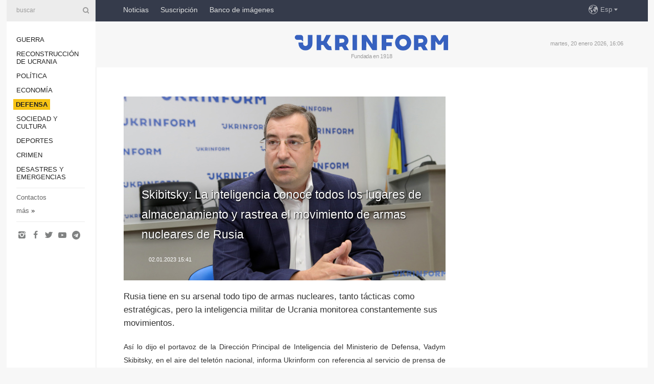

--- FILE ---
content_type: text/html; charset=UTF-8
request_url: https://www.ukrinform.es/rubric-defense/3645310-skibitsky-la-inteligencia-conoce-todos-los-lugares-de-almacenamiento-y-rastrea-el-movimiento-de-armas-nucleares-de-rusia.html
body_size: 34322
content:
<!DOCTYPE html>
<html lang="es">
<head>

    
    <title>Skibitsky: La inteligencia conoce todos los lugares de almacenamiento y rastrea el movimiento de armas nucleares de Rusia</title>
    <meta name="viewport" content="width=device-width, initial-scale=1"/>
    <meta name="description" content="Rusia tiene en su arsenal todo tipo de armas nucleares, tanto t&aacute;cticas como estrat&eacute;gicas, pero la inteligencia militar de Ucrania monitorea constantemente sus movimientos. — Ukrinform."/>
    <meta name="theme-color" content="#353b4b">
    <meta name="csrf-token" content="2godEpeUOPWBAwrtleohI8Pwq7dWcr3kp7FoVEZa">

        
    <meta property="og:title" content="Skibitsky: La inteligencia conoce todos los lugares de almacenamiento y rastrea el movimiento de armas nucleares de Rusia"/>
    <meta property="og:url" content="https://www.ukrinform.es/rubric-defense/3645310-skibitsky-la-inteligencia-conoce-todos-los-lugares-de-almacenamiento-y-rastrea-el-movimiento-de-armas-nucleares-de-rusia.html"/>
    <meta property="og:type" content="article"/>
    <meta property="og:description" content="Rusia tiene en su arsenal todo tipo de armas nucleares, tanto t&aacute;cticas como estrat&eacute;gicas, pero la inteligencia militar de Ucrania monitorea constantemente sus movimientos. — Ukrinform."/>
    <meta property="og:image" content="https://static.ukrinform.com/photos/2019_09/thumb_files/630_360_1567604792-864.jpg"/>
    <meta property="og:image:width" content="630"/>
    <meta property="og:image:height" content="360"/>
    <meta property="fb:pages" content="Rusia tiene en su arsenal todo tipo de armas nucleares, tanto t&aacute;cticas como estrat&eacute;gicas, pero la inteligencia militar de Ucrania monitorea constantemente sus movimientos. — Ukrinform."/>
    <meta name="twitter:card" content="summary_large_image"/>
    <meta name="twitter:site" content="@ukrinform"/>
    <meta name="twitter:title" content="Skibitsky: La inteligencia conoce todos los lugares de almacenamiento y rastrea el movimiento de armas nucleares de Rusia"/>
    <meta name="twitter:description" content="Rusia tiene en su arsenal todo tipo de armas nucleares, tanto t&aacute;cticas como estrat&eacute;gicas, pero la inteligencia militar de Ucrania monitorea constantemente sus movimientos. — Ukrinform.">
    <meta name="twitter:creator" content="@ukrinform"/>
    <meta name="twitter:image:src" content="https://static.ukrinform.com/photos/2019_09/thumb_files/630_360_1567604792-864.jpg"/>
    <meta name="twitter:domain" content="https://www.ukrinform.es"/>
    <meta name="google-site-verification" content="7dS05dh2YjpxxWq_-el6CNWseNSZZHaj1nRmrr2DKvo"/>
    <meta name="yandex-verification" content="cc8fc21a430d5315"/>

    <link type="text/css" rel="stylesheet" href="https://www.ukrinform.es/css/main.css?nocache"/>

        <link rel="amphtml" href="https://www.ukrinform.es/amp/rubric-defense/3645310-skibitsky-la-inteligencia-conoce-todos-los-lugares-de-almacenamiento-y-rastrea-el-movimiento-de-armas-nucleares-de-rusia.html">
        
        <link rel="alternate" type="application/rss+xml" title="Noticias de Ukrinform RSS" href="https://www.ukrinform.es/rss/block-lastnews"/>
            <link rel="canonical" href="https://www.ukrinform.es/rubric-defense/3645310-skibitsky-la-inteligencia-conoce-todos-los-lugares-de-almacenamiento-y-rastrea-el-movimiento-de-armas-nucleares-de-rusia.html">
        <link rel="shortcut icon" href="https://www.ukrinform.es/img/favicon.ico"/>

    <link rel='dns-prefetch' href='//www.google.com'/>
    <link rel='dns-prefetch' href='//www.google-analytics.com'/>
    <link rel='dns-prefetch' href='//inv-nets.admixer.net'/>
    <link rel='dns-prefetch' href='//cdn.admixer.net'/>
    <link rel='dns-prefetch' href='//pagead2.googlesyndication.com'/>
    <link rel="apple-touch-icon" href="https://www.ukrinform.es/img/touch-icon-iphone.png">
    <link rel="apple-touch-icon" sizes="76x76" href="https://www.ukrinform.es/img/touch-icon-ipad.png">
    <link rel="apple-touch-icon" sizes="120x120" href="https://www.ukrinform.es/img/touch-icon-iphone-retina.png">
    <link rel="apple-touch-icon" sizes="152x152" href="https://www.ukrinform.es/img/touch-icon-ipad-retina.png">

        <link rel="alternate" href="https://www.ukrinform.ua" hreflang="uk" />
        <link rel="alternate" href="https://www.ukrinform.ru" hreflang="ru" />
        <link rel="alternate" href="https://www.ukrinform.net" hreflang="en" />
        <link rel="alternate" href="https://www.ukrinform.es" hreflang="es" />
        <link rel="alternate" href="https://www.ukrinform.de" hreflang="de" />
        <link rel="alternate" href="https://www.ukrinform.org" hreflang="ch" />
        <link rel="alternate" href="https://www.ukrinform.fr" hreflang="fr" />
        <link rel="alternate" href="https://www.ukrinform.jp" hreflang="ja" />
        <link rel="alternate" href="https://www.ukrinform.pl" hreflang="pl" />
    
                                <script type="application/ld+json">
{
    "@context": "http://schema.org",
    "@type": "NewsArticle",
    "mainEntityOfPage": {
        "@type": "WebPage",
        "@id": "https://www.ukrinform.es/rubric-defense/3645310-skibitsky-la-inteligencia-conoce-todos-los-lugares-de-almacenamiento-y-rastrea-el-movimiento-de-armas-nucleares-de-rusia.html"
    },
    "headline": "Skibitsky: La inteligencia conoce todos los lugares de almacenamiento y rastrea el movimiento de armas nucleares de Rusia",
    "image": [
        "https://static.ukrinform.com/photos/2019_09/thumb_files/630_360_1567604792-864.jpg"
    ],
    "datePublished": "2023-01-02T15:41:00+02:00",
    "dateModified": "2023-01-02T15:41:00+02:00",
    "author": {
        "@type": "Person",
        "name": "Ukrinform"
    },
    "publisher": {
        "@type": "Organization",
        "name": "Укринформ",
        "sameAs": [
             "https://www.facebook.com/NoticiasDeUkraniaUkrinform/?ref=bookmarks",
            "https://twitter.com/esp_ukrinform",
            "https://www.instagram.com/ukrinform/",
            "https://www.youtube.com/user/UkrinformTV",
            "https://telegram.me/ukrinform_news",
            "https://www.pinterest.com/ukrinform/"
        ],
        "logo": {
            "@type": "ImageObject",
            "url": "https://www.ukrinform.es/img/logo_esp.svg"
        }
    },
    "description": "Rusia tiene en su arsenal todo tipo de armas nucleares, tanto t&amp;aacute;cticas como estrat&amp;eacute;gicas, pero la inteligencia militar de Ucrania monitorea constantemente sus movimientos. — Ukrinform."
}


</script>


<script type="application/ld+json">
{
    "@context": "http://schema.org",
    "@type": "BreadcrumbList",
    "itemListElement": [
        {
            "@type": "ListItem",
            "position": 1,
            "item": {
                "@id": "https:",
                "name": "Ukrinform"
            }
        },
        {
            "@type": "ListItem",
            "position": 2,
            "item": {
                "@id": "https://www.ukrinform.es/rubric-defense",
                "name": "Defensa"
            }
        },
        {
            "@type": "ListItem",
            "position": 3,
            "item": {
                "@id": "https://www.ukrinform.es/rubric-defense/3645310-skibitsky-la-inteligencia-conoce-todos-los-lugares-de-almacenamiento-y-rastrea-el-movimiento-de-armas-nucleares-de-rusia.html",
                "name": "Skibitsky: La inteligencia conoce todos los lugares de almacenamiento y rastrea el movimiento de armas nucleares de Rusia"
            }
        }
    ]
}


</script>
            <script type="application/ld+json">
{
    "@context": "https://schema.org",
    "@type": "WebPage",
    "mainEntityOfPage": {
        "@type": "WebPage",
        "@id": "https://www.ukrinform.es/rubric-defense/3645310-skibitsky-la-inteligencia-conoce-todos-los-lugares-de-almacenamiento-y-rastrea-el-movimiento-de-armas-nucleares-de-rusia.html"
    },
    "headline": "Skibitsky: La inteligencia conoce todos los lugares de almacenamiento y rastrea el movimiento de armas nucleares de Rusia",
    "datePublished": "1672666860",
    "dateModified": "1672666860",
    "description": "Rusia tiene en su arsenal todo tipo de armas nucleares, tanto t&amp;aacute;cticas como estrat&amp;eacute;gicas, pero la inteligencia militar de Ucrania monitorea constantemente sus movimientos. — Ukrinform.",
    "author": {
        "@type": "Person",
        "name": "Ukrinform"
    },
    "publisher": {
        "@type": "Organization",
        "name": "Ukrinform",
        "logo": {
            "@type": "ImageObject",
            "url": "https://www.ukrinform.es/img/logo_esp.svg",
            "width": 95,
            "height": 60
        }
    },
    "image": {
        "@type": "ImageObject",
        "url": "https://static.ukrinform.com/photos/2019_09/thumb_files/630_360_1567604792-864.jpg",
        "height": 630,
        "width": 360
    },
    "breadcrumb": {
        "@type": "BreadcrumbList",
        "itemListElement": [
            {
                "@type": "ListItem",
                "position": 1,
                "item": {
                    "@id": "/",
                    "name": "Ukrinform"
                }
            },
            {
                "@type": "ListItem",
                "position": 2,
                "item": {
                    "@id": "https://www.ukrinform.es/rubric-defense",
                    "name": "Defensa"
                }
            },
            {
                "@type": "ListItem",
                "position": 3,
                "item": {
                    "@id": "https://www.ukrinform.es/rubric-defense/3645310-skibitsky-la-inteligencia-conoce-todos-los-lugares-de-almacenamiento-y-rastrea-el-movimiento-de-armas-nucleares-de-rusia.html https://www.ukrinform.es/rubric-defense/3645310-skibitsky-la-inteligencia-conoce-todos-los-lugares-de-almacenamiento-y-rastrea-el-movimiento-de-armas-nucleares-de-rusia.html",
                    "name": "Skibitsky: La inteligencia conoce todos los lugares de almacenamiento y rastrea el movimiento de armas nucleares de Rusia"
                }
            }
        ]
    }
}




</script>
                
    <!-- Google tag (gtag.js) -->
    <script async src="https://www.googletagmanager.com/gtag/js?id=G-KGRD6M0JQY"></script>
    <script>
        window.dataLayer = window.dataLayer || [];
        function gtag(){dataLayer.push(arguments);}
        gtag('js', new Date());
        gtag('config', 'G-KGRD6M0JQY');
    </script>


    
    <style>
        body {
            font-family: Arial, 'Helvetica Neue', Helvetica, sans-serif;
            color: #222222;
        }
        a { text-decoration: none; color: #000; }
    </style>

            <div data-name="common_int">
<!-- ManyChat -->
<script src="//widget.manychat.com/130251917016795.js" async="async">
</script>
<!-- ManyChat --></div>
    </head>

<body class="innerPage newsPage">

<div id="wrapper">
    <div class="greyLine">
        <div></div>
    </div>
    <div id="leftMenu" class="siteMenu">

    <form action="/redirect" method="post" target="_blank">
        <div>
            <input type="hidden" name="type" value="search">
            <input type="hidden" name="_token" value="2godEpeUOPWBAwrtleohI8Pwq7dWcr3kp7FoVEZa">
            <input type="text" name="params[query]" placeholder="buscar" value="" />
            <a href="#"><i class="demo-icon icon-search"></i></a>
        </div>
    </form>

    <nav class="leftMenuBody">
        <ul class="leftMenu">
                            <li><a href="/rubric-ato">Guerra</a></li>
                            <li><a href="/rubric-vidbudova">Reconstrucción de Ucrania</a></li>
                            <li><a href="/rubric-polytics">Política</a></li>
                            <li><a href="/rubric-economy">Economía</a></li>
                            <li><a href="/rubric-defense"><span>Defensa</span></a></li>
                            <li><a href="/rubric-society">Sociedad y Cultura</a></li>
                            <li><a href="/rubric-sports">Deportes</a></li>
                            <li><a href="/rubric-crime">Crimen</a></li>
                            <li><a href="/rubric-emergencies">Desastres y emergencias</a></li>
                    </ul>

        <!-- Submenu begin -->
        <div class="submenu">
            <ul class="greyMenu">
                                <li><a href="/block-podcasts">Podcasts</a></li>
                                <li><a href="/block-publications">Publicaciones</a></li>
                                <li><a href="/block-interview">Entrevistas</a></li>
                                <li><a href="/block-photo">Fotos</a></li>
                                <li><a href="/block-video">Video</a></li>
                                <li><a href="/block-releases">Releases</a></li>
                            </ul>
        </div>
        <!-- Submenu end -->

        <ul class="greyMenu">
            <li><a href="/info/contacts.html">Contactos</a></li>
            <li><a class="moreLink" href="#">más</a> &raquo;</li>
        </ul>

        <div class="social-media">
                                            <a href="https://www.instagram.com/ukrinform/" target="_blank" title="Instagram"><i class="fa demo-icon faa-tada animated-hover faa-fast icon-instagram"></i></a>
                                                            <a href="https://www.facebook.com/NoticiasDeUkraniaUkrinform/?ref=bookmarks" target="_blank" title="Facebook"><i class="fa demo-icon faa-tada animated-hover faa-fast icon-facebook-1"></i></a>
                                                            <a href="https://twitter.com/esp_ukrinform" target="_blank" title="Twitter"><i class="fa demo-icon faa-tada animated-hover faa-fast icon-twitter"></i></a>
                                                            <a href="https://www.youtube.com/c/UkrinformTV" target="_blank" title="Youtube"><i class="fa demo-icon faa-tada animated-hover faa-fast icon-youtube-play"></i></a>
                                                            <a href="https://telegram.me/ukrinform_news" target="_blank" title="Telegram"><i class="fa demo-icon faa-tada animated-hover faa-fast icon-telegram"></i></a>
                                                                </div>

    </nav>

</div>

    <div id="container">
        <div id="header">
    <div class="topLine">
        <nav class="topLineBody">
            <a class="mobileButton" href="#"><span></span></a>

            <ul class="language">
                <li>
                    <div>
                        <a href="#">Esp</a>
                    </div>
                    <ul>                             
                            <li>
                                <a href="https://www.ukrinform.ua">Укр</a>
                            </li>
                                                                                                                                     
                            <li>
                                <a href="https://www.ukrinform.net">Eng</a>
                            </li>
                                                                                 
                            <li>
                                <a href="https://www.ukrinform.es">Esp</a>
                            </li>
                                                                                 
                            <li>
                                <a href="https://www.ukrinform.de">Deu</a>
                            </li>
                                                                                                                                     
                            <li>
                                <a href="https://www.ukrinform.fr">Fra</a>
                            </li>
                                                                                 
                            <li>
                                <a href="https://www.ukrinform.jp">日本語</a>
                            </li>
                                                                                 
                            <li>
                                <a href="https://www.ukrinform.pl">Pol</a>
                            </li>
                                                                        </ul>
                </li>
            </ul>

            <ul class="mainMenu">
                                    <li >
                                                <a href="/block-lastnews"  data-id="">Noticias</a>
                    </li>
                                    <li >
                                                <a href="https://newshub.ukrinform.com"  target="_blank"
                            data-id="suscripcin">Suscripción</a>
                    </li>
                                    <li >
                                                <a href="https://photonew.ukrinform.com"  target="_blank"
                            data-id="banco-de-imagenes">Banco de imágenes</a>
                    </li>
                            </ul>
        </nav>

        <nav id="mobileMenu" class="siteMenu">

            <form action="//www.ukrinform.es/redirect" method="post">
                <!-- js loads content here -->
            </form>

            <div class="leftMenuBody">

                <ul class="leftMenu">
                    <!-- js loads content here -->
                </ul>

                <ul class="greyMenu">
                    <!-- js loads content here -->
                </ul>

                <div class="social">
                    <!-- js loads content here -->
                </div>
            </div>
        </nav>
    </div>

    <div class="logo">

        <a href="/" rel="nofollow">
            <img style="width:300px;" src="/img/logo_eng.svg" alt=""/>
        </a>

        <span class="slogan">Fundada en 1918</span>
        <p>martes, 20 enero 2026, 16:06</p>

        <div class="mainTopMobileBanner mobileBanner" style="display:none;">
            <div data-name="main_top_mobile">
<div class="nts-ad nts-ad-h100">
    <div class="UIE_ATA"></div>
</div></div>
        </div>
    </div>
</div>

        <div id="content">

            <div class="banner970">
                <div data-name="int_0_970">
<div class="nts-ad nts-ad-h100">
    <div class="UIE_ATC"></div>
</div></div>
            </div>

            <div class="newsHolderContainer" data-id="0">

                <div class="innerBlock">

                    <aside class="right">
                        <div class="socialBlockSlide" id="socialBlockSlideId_0">
                            <div data-name="int_scroll">
<!-- баннер int_scroll_es -->
</div>
                        </div>
                    </aside>

                    <article class="news">
                        <figure>
        <img class="newsImage" src="https://static.ukrinform.com/photos/2019_09/thumb_files/630_360_1567604792-864.jpg" title="Skibitsky: La inteligencia conoce todos los lugares de almacenamiento y rastrea el movimiento de armas nucleares de Rusia"
             alt="Skibitsky: La inteligencia conoce todos los lugares de almacenamiento y rastrea el movimiento de armas nucleares de Rusia"/>
    </figure>
    <span class="newsGradient"></span>

    <div class="newsPicture">

<header>
    <h1  class="newsTitle">Skibitsky: La inteligencia conoce todos los lugares de almacenamiento y rastrea el movimiento de armas nucleares de Rusia</h1>

    <div class="newsMetaBlock">
                
        <div class="newsDate">
            <time datetime="2023-01-02T15:41:00+02:00">02.01.2023 15:41</time>
        </div>

        <div class="newsViews">
                    </div>
        <div class="newsPublisher"><span>Ukrinform</span></div>
    </div>

</header>

</div>
<div class="newsText">
    <div class="newsHeading">Rusia tiene en su arsenal todo tipo de armas nucleares, tanto t&aacute;cticas como estrat&eacute;gicas, pero la inteligencia militar de Ucrania monitorea constantemente sus movimientos.</div>

    <div>
         
        <p style="text-align: justify;">As&iacute; lo dijo el portavoz de la Direcci&oacute;n Principal de Inteligencia del Ministerio de Defensa, Vadym Skibitsky, en el aire del telet&oacute;n nacional, informa Ukrinform con referencia al servicio de prensa de la Direcci&oacute;n Principal de Inteligencia.</p>

<p style="text-align: justify;"></p>

<p style="text-align: justify;">Seg&uacute;n Skibitsky, la inteligencia conoce todos los lugares de almacenamiento, el n&uacute;mero y la ubicaci&oacute;n de los portadores de armas nucleares del nivel t&aacute;ctico.</p>

<p style="text-align: justify;"></p>

<p style="text-align: justify;">La inteligencia ucraniana monitorea constantemente el movimiento de todos los portadores y sigue de cerca las medidas activas que puede tomar o est&aacute; tomando la 12&ordf; Direcci&oacute;n Principal del Ministerio de Defensa de la Federaci&oacute;n Rusa, que es responsable de la preparaci&oacute;n y entrega de cargas nucleares a las armas.</p>

<p style="text-align: justify;"></p>

<p style="text-align: justify;">&ldquo;Este proceso no es f&aacute;cil, pero tenemos experiencia en monitoreo e inteligencia de ejercicios estrat&eacute;gicos y otros de fuerzas nucleares, que se han realizado desde 2014 y antes. Debido a esto, la Direcci&oacute;n Principal de Inteligencia del Ministerio de Defensa de Ucrania mantiene constantemente bajo control el componente nuclear de las fuerzas armadas rusas&quot;, enfatiz&oacute; Skibitsky.</p>

<p style="text-align: justify;"></p>

<p style="text-align: justify;">Recordemos que Skibitsky <a href="https://www.ukrinform.es/rubric-ato/3644813-inteligencia-rusia-comienza-a-cambiar-tacticas-de-ataques-contra-ucrania.html" target="_blank">dijo </a>que Ucrania estaba haciendo todo lo posible para evitar la producci&oacute;n de armas en el territorio de la Federaci&oacute;n Rusa.</p>

<p>SM</p>

        
        <div class="afterNewItemMobileBanner mobileBanner" style="display:none;">
            <div data-name="after_news_item_mobile">
</div>
        </div>
            </div>
</div>


<aside class="share">
    <ul>
        <li><a target="_blank" href="https://www.facebook.com/sharer/sharer.php?u=https://www.ukrinform.es//rubric-defense/3645310-skibitsky-la-inteligencia-conoce-todos-los-lugares-de-almacenamiento-y-rastrea-el-movimiento-de-armas-nucleares-de-rusia.html&amp;src=sdkpreparse"><i class="fa demo-icon icon-facebook-1 faa-tada animated-hover faa-fast"></i><span class="fb-count"></span></a></li>
        <li><a href="http://twitter.com/share?url=https://www.ukrinform.es/rubric-defense/3645310-skibitsky-la-inteligencia-conoce-todos-los-lugares-de-almacenamiento-y-rastrea-el-movimiento-de-armas-nucleares-de-rusia.html&text=Skibitsky: La inteligencia conoce todos los lugares de almacenamiento y rastrea el movimiento de armas nucleares de Rusia" target="_blank"><i class="fa demo-icon icon-twitter faa-tada animated-hover faa-fast"></i></a></li>
        <li><a href="https://telegram.me/share/url?url=https://www.ukrinform.es//rubric-defense/3645310-skibitsky-la-inteligencia-conoce-todos-los-lugares-de-almacenamiento-y-rastrea-el-movimiento-de-armas-nucleares-de-rusia.html&text=Skibitsky: La inteligencia conoce todos los lugares de almacenamiento y rastrea el movimiento de armas nucleares de Rusia" target="_blank"><i class="fa demo-icon icon-telegram faa-tada animated-hover faa-fast"></i></a></li>
    </ul>
</aside>
<img src="/counter/news/3645310?rnd=121206642" class="pixel"/>

                        <div data-name="int_hidden">
<br>
   Let’s get started read our news at facebook messenger  > > >   
<a href="https://www.facebook.com/ukrinform.spanish" target="_blank" style="background-color: #f7c313;padding: 6px; color: black; font-weight:600; text-transform: uppercase;">Click here for subscribe</a>
<br></div>
                    </article>

                </div>

                <side class="publishing"
                      id="socialBlockSlideStop_extra"
                      data-nextlink="/rubric-defense/3645310-skibitsky-la-inteligencia-conoce-todos-los-lugares-de-almacenamiento-y-rastrea-el-movimiento-de-armas-nucleares-de-rusia.html"
                      data-nextheader="Skibitsky: La inteligencia conoce todos los lugares de almacenamiento y rastrea el movimiento de armas nucleares de Rusia">
                    <div>
    <h2>Actualidad</h2>
    <div class="photoreports">
                    <div>
                <a href="/rubric-defense/4082045-embajador-polonia-prepara-un-nuevo-paquete-de-ayuda-militar-para-ucrania-por-mas-de-220-millones-de-eur.html">
                        <span class="photoreportsImage">
                            <img src="https://static.ukrinform.com/photos/2026_01/thumb_files/300_200_1768829104-488.jpg"
                                 alt="Embajador: Polonia prepara un nuevo paquete de ayuda militar para Ucrania por más de 220 millones de EUR" title="Embajador: Polonia prepara un nuevo paquete de ayuda militar para Ucrania por más de 220 millones de EUR"></span>
                    <span>Embajador: Polonia prepara un nuevo paquete de ayuda militar para Ucrania por más de 220 millones de EUR</span>
                </a>
            </div>
                    <div>
                <a href="/rubric-defense/4081599-falso-ruso-dinamarca-reclama-aviones-f16-entregados-a-ucrania-para-desplegarlos-en-groenlandia.html">
                        <span class="photoreportsImage">
                            <img src="https://static.ukrinform.com/photos/2026_01/thumb_files/300_200_1768578273-724.png"
                                 alt="Falso ruso: Dinamarca &quot;reclama&quot; aviones F-16 entregados a Ucrania para desplegarlos en Groenlandia" title="Falso ruso: Dinamarca "reclama" aviones F-16 entregados a Ucrania para desplegarlos en Groenlandia"></span>
                    <span>Falso ruso: Dinamarca &quot;reclama&quot; aviones F-16 entregados a Ucrania para desplegarlos en Groenlandia</span>
                </a>
            </div>
                    <div>
                <a href="/rubric-defense/4081597-syrsky-trata-las-garantias-de-seguridad-para-ucrania-con-los-comandantes-en-jefe-de-la-coalicion-de-los-voluntarios.html">
                        <span class="photoreportsImage">
                            <img src="https://static.ukrinform.com/photos/2026_01/thumb_files/300_200_1768744005-946.jpg"
                                 alt="Syrsky trata las garantías de seguridad para Ucrania con los comandantes en jefe de la Coalición de los Voluntarios" title="Syrsky trata las garantías de seguridad para Ucrania con los comandantes en jefe de la Coalición de los Voluntarios"></span>
                    <span>Syrsky trata las garantías de seguridad para Ucrania con los comandantes en jefe de la Coalición de los Voluntarios</span>
                </a>
            </div>
                    <div>
                <a href="/rubric-defense/4081372-el-presidente-checo-revisa-las-armas-utilizadas-por-los-servicios-de-inteligencia-ucranianos.html">
                        <span class="photoreportsImage">
                            <img src="https://static.ukrinform.com/photos/2026_01/thumb_files/300_200_1768652066-967.jpg"
                                 alt="El presidente checo revisa las armas utilizadas por los servicios de inteligencia ucranianos" title="El presidente checo revisa las armas utilizadas por los servicios de inteligencia ucranianos"></span>
                    <span>El presidente checo revisa las armas utilizadas por los servicios de inteligencia ucranianos</span>
                </a>
            </div>
            </div>
</div>
                </side>

                <div id="socialBlockSlideStop_0"></div>
            </div>

            <div class="more">
                <a href="/block-lastnews">Más noticias</a>
                <div></div>
            </div>

            <aside class="actual" id="actualBlock">
        <div>
            <h2>Actualidad</h2>
            <div class="analiticBody">
                            </div>
        </div>
    </aside>
        </div>

        <footer id="footer">

    <div class="footerMenu">
        <div>
            <p>categorías</p>
            <ul>
                <!-- js loads content here -->
            </ul>
        </div>

        <div>
            <p>Agencia</p>
            <ul>
                                    <li><a href="/info/about_agency.html"> sobre la agencia </a></li>
                                    <li><a href="/info/contacts.html"> contacto </a></li>
                                    <li><a href="/info/subscribe_conditions.html"> condiciones de suscripción </a></li>
                                    <li><a href="/info/services.html"> servicios </a></li>
                                    <li><a href="/info/policy.html"> Política de privacidad y protección de datos personales </a></li>
                            </ul>
        </div>
    </div>

    <ul class="footerCarte">
    </ul>

    <p>Al citar y utilizar cualquier material en Internet, son obligatorios los enlaces al sitio web ukrinform.es que no sean inferiores al primer párrafo. Además, sólo es posible citar los materiales traducidos de los medios de comunicación extranjeros si existe un enlace al sitio web ukrinform.es y al sitio web de un medio de comunicación extranjero. Los materiales marcados como &quot;Publicidad&quot; o con aviso legal &quot;El material se publica de conformidad con la Parte 3 del Artículo 9 de la Ley de Ucrania &quot;Sobre la publicidad&quot; № 270/96-ВР del 03/07/1996 y la Ley de Ucrania &quot;Sobre medios de comunicación&quot; № 2849-IX del 31/03/2023&quot; y en virtud del Contrato/factura, incluyen contenido promocional y el anunciante será responsable del contenido.</p>
    <p>© 2015-2026 Ukrinform. Todos los derechos reservados.</p>
    <p>Diseño de la página  — <a target="_blank" href="https://laconica.com/">Estudio «Laconica»</a></p>

    <div class="footersocial">
        <div class="social-media-footer">
                            <a href="https://www.instagram.com/ukrinform/" target="_blank" title="Instagram"><i class="fa demo-icon faa-tada animated-hover faa-fast icon-instagram"></i></a>
                            <a href="https://www.facebook.com/NoticiasDeUkraniaUkrinform/?ref=bookmarks" target="_blank" title="Facebook"><i class="fa demo-icon faa-tada animated-hover faa-fast icon-facebook-1"></i></a>
                            <a href="https://twitter.com/esp_ukrinform" target="_blank" title="Twitter"><i class="fa demo-icon faa-tada animated-hover faa-fast icon-twitter"></i></a>
                            <a href="https://www.youtube.com/c/UkrinformTV" target="_blank" title="Youtube"><i class="fa demo-icon faa-tada animated-hover faa-fast icon-youtube-play"></i></a>
                            <a href="https://telegram.me/ukrinform_news" target="_blank" title="Telegram"><i class="fa demo-icon faa-tada animated-hover faa-fast icon-telegram"></i></a>
                            <a href="https://www.pinterest.com/ukrinform/" target="_blank" title="Pinterest"><i class="fa demo-icon faa-tada animated-hover faa-fast icon-pinterest"></i></a>
                    </div>
    </div>



</footer>

<div class="sliderButton"></div>
<div class="sliderBack"></div>

<a class="extendedLink" href="#extended"></a>

<div id="extended">
    <form name="extended_search" action="//www.ukrinform.es/redirect" method="post">
        <div class="searchDiv">
            <input type="hidden" name="type" value="search"/>
            <input type="hidden" name="_token" value="2godEpeUOPWBAwrtleohI8Pwq7dWcr3kp7FoVEZa">
            <input type="hidden" name="params[date_beg]" value="" id="search_date_beg"/>
            <input type="hidden" name="params[date_end]" value="" id="search_date_end"/>
            <input type="submit" value=""/>
            <input type="text" name="params[query]" placeholder="buscar" id="extendedSearchField"/>
        </div>

        <a class="extendedAncor" href="#"><span class="extendedOpen">búsqueda avanzada</span><span
                    class="extendedClose">ocultar la búsqueda avanzada</span></a>

        <div class="calendarBlock">

            <div class="rubrics">
                <select name="params[rubric_id]">
                    <option value="0">Todas las categorías</option>

                                            <option value="24">Guerra</option>
                                            <option value="32">Reconstrucción de Ucrania</option>
                                            <option value="13">Política</option>
                                            <option value="7">Economía</option>
                                            <option value="4">Defensa</option>
                                            <option value="18">Sociedad y Cultura</option>
                                            <option value="19">Deportes</option>
                                            <option value="1">Crimen</option>
                                            <option value="8">Desastres y emergencias</option>
                                    </select>
            </div>

            <div class="select_date_wrap">

                <div class="select_title">por el período:</div>

                <div class="date start_date">
                    <div></div>
                    <input type="text" id="search_dp_from" name="from" value="">
                </div>

                <div class="dash"> -</div>

                <div class="date end_date">
                    <div></div>
                    <input type="text" id="search_dp_to" name="to" value="20.01.2026">
                </div>
            </div>

        </div>
    </form>
</div>

    </div>
</div>





<script src="/js/item.js?nocache"></script>



<div id="hiddenScrollbanner" style="visibility: hidden;">
    </div>

</body>
</html>

